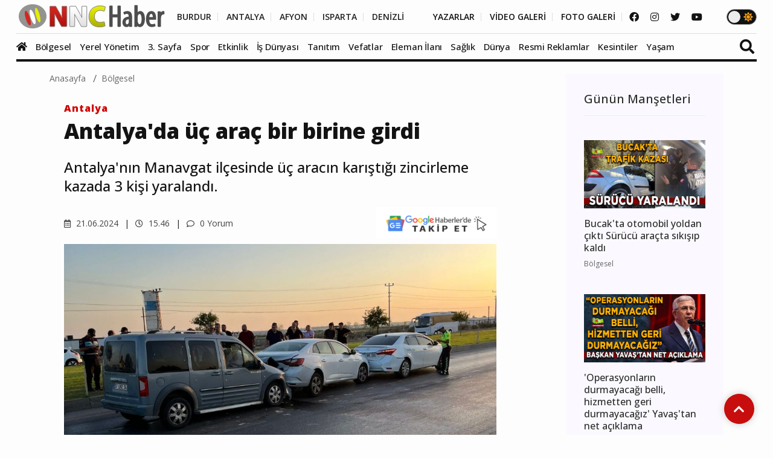

--- FILE ---
content_type: text/html; charset=utf-8
request_url: https://www.google.com/recaptcha/api2/anchor?ar=1&k=6LflnXgiAAAAAMXdAkDcYju2E5TpZc00o0WI1lWW&co=aHR0cHM6Ly93d3cubm5jaGFiZXIuY29tOjQ0Mw..&hl=en&v=PoyoqOPhxBO7pBk68S4YbpHZ&size=normal&anchor-ms=20000&execute-ms=30000&cb=jt7es2e59ps5
body_size: 49453
content:
<!DOCTYPE HTML><html dir="ltr" lang="en"><head><meta http-equiv="Content-Type" content="text/html; charset=UTF-8">
<meta http-equiv="X-UA-Compatible" content="IE=edge">
<title>reCAPTCHA</title>
<style type="text/css">
/* cyrillic-ext */
@font-face {
  font-family: 'Roboto';
  font-style: normal;
  font-weight: 400;
  font-stretch: 100%;
  src: url(//fonts.gstatic.com/s/roboto/v48/KFO7CnqEu92Fr1ME7kSn66aGLdTylUAMa3GUBHMdazTgWw.woff2) format('woff2');
  unicode-range: U+0460-052F, U+1C80-1C8A, U+20B4, U+2DE0-2DFF, U+A640-A69F, U+FE2E-FE2F;
}
/* cyrillic */
@font-face {
  font-family: 'Roboto';
  font-style: normal;
  font-weight: 400;
  font-stretch: 100%;
  src: url(//fonts.gstatic.com/s/roboto/v48/KFO7CnqEu92Fr1ME7kSn66aGLdTylUAMa3iUBHMdazTgWw.woff2) format('woff2');
  unicode-range: U+0301, U+0400-045F, U+0490-0491, U+04B0-04B1, U+2116;
}
/* greek-ext */
@font-face {
  font-family: 'Roboto';
  font-style: normal;
  font-weight: 400;
  font-stretch: 100%;
  src: url(//fonts.gstatic.com/s/roboto/v48/KFO7CnqEu92Fr1ME7kSn66aGLdTylUAMa3CUBHMdazTgWw.woff2) format('woff2');
  unicode-range: U+1F00-1FFF;
}
/* greek */
@font-face {
  font-family: 'Roboto';
  font-style: normal;
  font-weight: 400;
  font-stretch: 100%;
  src: url(//fonts.gstatic.com/s/roboto/v48/KFO7CnqEu92Fr1ME7kSn66aGLdTylUAMa3-UBHMdazTgWw.woff2) format('woff2');
  unicode-range: U+0370-0377, U+037A-037F, U+0384-038A, U+038C, U+038E-03A1, U+03A3-03FF;
}
/* math */
@font-face {
  font-family: 'Roboto';
  font-style: normal;
  font-weight: 400;
  font-stretch: 100%;
  src: url(//fonts.gstatic.com/s/roboto/v48/KFO7CnqEu92Fr1ME7kSn66aGLdTylUAMawCUBHMdazTgWw.woff2) format('woff2');
  unicode-range: U+0302-0303, U+0305, U+0307-0308, U+0310, U+0312, U+0315, U+031A, U+0326-0327, U+032C, U+032F-0330, U+0332-0333, U+0338, U+033A, U+0346, U+034D, U+0391-03A1, U+03A3-03A9, U+03B1-03C9, U+03D1, U+03D5-03D6, U+03F0-03F1, U+03F4-03F5, U+2016-2017, U+2034-2038, U+203C, U+2040, U+2043, U+2047, U+2050, U+2057, U+205F, U+2070-2071, U+2074-208E, U+2090-209C, U+20D0-20DC, U+20E1, U+20E5-20EF, U+2100-2112, U+2114-2115, U+2117-2121, U+2123-214F, U+2190, U+2192, U+2194-21AE, U+21B0-21E5, U+21F1-21F2, U+21F4-2211, U+2213-2214, U+2216-22FF, U+2308-230B, U+2310, U+2319, U+231C-2321, U+2336-237A, U+237C, U+2395, U+239B-23B7, U+23D0, U+23DC-23E1, U+2474-2475, U+25AF, U+25B3, U+25B7, U+25BD, U+25C1, U+25CA, U+25CC, U+25FB, U+266D-266F, U+27C0-27FF, U+2900-2AFF, U+2B0E-2B11, U+2B30-2B4C, U+2BFE, U+3030, U+FF5B, U+FF5D, U+1D400-1D7FF, U+1EE00-1EEFF;
}
/* symbols */
@font-face {
  font-family: 'Roboto';
  font-style: normal;
  font-weight: 400;
  font-stretch: 100%;
  src: url(//fonts.gstatic.com/s/roboto/v48/KFO7CnqEu92Fr1ME7kSn66aGLdTylUAMaxKUBHMdazTgWw.woff2) format('woff2');
  unicode-range: U+0001-000C, U+000E-001F, U+007F-009F, U+20DD-20E0, U+20E2-20E4, U+2150-218F, U+2190, U+2192, U+2194-2199, U+21AF, U+21E6-21F0, U+21F3, U+2218-2219, U+2299, U+22C4-22C6, U+2300-243F, U+2440-244A, U+2460-24FF, U+25A0-27BF, U+2800-28FF, U+2921-2922, U+2981, U+29BF, U+29EB, U+2B00-2BFF, U+4DC0-4DFF, U+FFF9-FFFB, U+10140-1018E, U+10190-1019C, U+101A0, U+101D0-101FD, U+102E0-102FB, U+10E60-10E7E, U+1D2C0-1D2D3, U+1D2E0-1D37F, U+1F000-1F0FF, U+1F100-1F1AD, U+1F1E6-1F1FF, U+1F30D-1F30F, U+1F315, U+1F31C, U+1F31E, U+1F320-1F32C, U+1F336, U+1F378, U+1F37D, U+1F382, U+1F393-1F39F, U+1F3A7-1F3A8, U+1F3AC-1F3AF, U+1F3C2, U+1F3C4-1F3C6, U+1F3CA-1F3CE, U+1F3D4-1F3E0, U+1F3ED, U+1F3F1-1F3F3, U+1F3F5-1F3F7, U+1F408, U+1F415, U+1F41F, U+1F426, U+1F43F, U+1F441-1F442, U+1F444, U+1F446-1F449, U+1F44C-1F44E, U+1F453, U+1F46A, U+1F47D, U+1F4A3, U+1F4B0, U+1F4B3, U+1F4B9, U+1F4BB, U+1F4BF, U+1F4C8-1F4CB, U+1F4D6, U+1F4DA, U+1F4DF, U+1F4E3-1F4E6, U+1F4EA-1F4ED, U+1F4F7, U+1F4F9-1F4FB, U+1F4FD-1F4FE, U+1F503, U+1F507-1F50B, U+1F50D, U+1F512-1F513, U+1F53E-1F54A, U+1F54F-1F5FA, U+1F610, U+1F650-1F67F, U+1F687, U+1F68D, U+1F691, U+1F694, U+1F698, U+1F6AD, U+1F6B2, U+1F6B9-1F6BA, U+1F6BC, U+1F6C6-1F6CF, U+1F6D3-1F6D7, U+1F6E0-1F6EA, U+1F6F0-1F6F3, U+1F6F7-1F6FC, U+1F700-1F7FF, U+1F800-1F80B, U+1F810-1F847, U+1F850-1F859, U+1F860-1F887, U+1F890-1F8AD, U+1F8B0-1F8BB, U+1F8C0-1F8C1, U+1F900-1F90B, U+1F93B, U+1F946, U+1F984, U+1F996, U+1F9E9, U+1FA00-1FA6F, U+1FA70-1FA7C, U+1FA80-1FA89, U+1FA8F-1FAC6, U+1FACE-1FADC, U+1FADF-1FAE9, U+1FAF0-1FAF8, U+1FB00-1FBFF;
}
/* vietnamese */
@font-face {
  font-family: 'Roboto';
  font-style: normal;
  font-weight: 400;
  font-stretch: 100%;
  src: url(//fonts.gstatic.com/s/roboto/v48/KFO7CnqEu92Fr1ME7kSn66aGLdTylUAMa3OUBHMdazTgWw.woff2) format('woff2');
  unicode-range: U+0102-0103, U+0110-0111, U+0128-0129, U+0168-0169, U+01A0-01A1, U+01AF-01B0, U+0300-0301, U+0303-0304, U+0308-0309, U+0323, U+0329, U+1EA0-1EF9, U+20AB;
}
/* latin-ext */
@font-face {
  font-family: 'Roboto';
  font-style: normal;
  font-weight: 400;
  font-stretch: 100%;
  src: url(//fonts.gstatic.com/s/roboto/v48/KFO7CnqEu92Fr1ME7kSn66aGLdTylUAMa3KUBHMdazTgWw.woff2) format('woff2');
  unicode-range: U+0100-02BA, U+02BD-02C5, U+02C7-02CC, U+02CE-02D7, U+02DD-02FF, U+0304, U+0308, U+0329, U+1D00-1DBF, U+1E00-1E9F, U+1EF2-1EFF, U+2020, U+20A0-20AB, U+20AD-20C0, U+2113, U+2C60-2C7F, U+A720-A7FF;
}
/* latin */
@font-face {
  font-family: 'Roboto';
  font-style: normal;
  font-weight: 400;
  font-stretch: 100%;
  src: url(//fonts.gstatic.com/s/roboto/v48/KFO7CnqEu92Fr1ME7kSn66aGLdTylUAMa3yUBHMdazQ.woff2) format('woff2');
  unicode-range: U+0000-00FF, U+0131, U+0152-0153, U+02BB-02BC, U+02C6, U+02DA, U+02DC, U+0304, U+0308, U+0329, U+2000-206F, U+20AC, U+2122, U+2191, U+2193, U+2212, U+2215, U+FEFF, U+FFFD;
}
/* cyrillic-ext */
@font-face {
  font-family: 'Roboto';
  font-style: normal;
  font-weight: 500;
  font-stretch: 100%;
  src: url(//fonts.gstatic.com/s/roboto/v48/KFO7CnqEu92Fr1ME7kSn66aGLdTylUAMa3GUBHMdazTgWw.woff2) format('woff2');
  unicode-range: U+0460-052F, U+1C80-1C8A, U+20B4, U+2DE0-2DFF, U+A640-A69F, U+FE2E-FE2F;
}
/* cyrillic */
@font-face {
  font-family: 'Roboto';
  font-style: normal;
  font-weight: 500;
  font-stretch: 100%;
  src: url(//fonts.gstatic.com/s/roboto/v48/KFO7CnqEu92Fr1ME7kSn66aGLdTylUAMa3iUBHMdazTgWw.woff2) format('woff2');
  unicode-range: U+0301, U+0400-045F, U+0490-0491, U+04B0-04B1, U+2116;
}
/* greek-ext */
@font-face {
  font-family: 'Roboto';
  font-style: normal;
  font-weight: 500;
  font-stretch: 100%;
  src: url(//fonts.gstatic.com/s/roboto/v48/KFO7CnqEu92Fr1ME7kSn66aGLdTylUAMa3CUBHMdazTgWw.woff2) format('woff2');
  unicode-range: U+1F00-1FFF;
}
/* greek */
@font-face {
  font-family: 'Roboto';
  font-style: normal;
  font-weight: 500;
  font-stretch: 100%;
  src: url(//fonts.gstatic.com/s/roboto/v48/KFO7CnqEu92Fr1ME7kSn66aGLdTylUAMa3-UBHMdazTgWw.woff2) format('woff2');
  unicode-range: U+0370-0377, U+037A-037F, U+0384-038A, U+038C, U+038E-03A1, U+03A3-03FF;
}
/* math */
@font-face {
  font-family: 'Roboto';
  font-style: normal;
  font-weight: 500;
  font-stretch: 100%;
  src: url(//fonts.gstatic.com/s/roboto/v48/KFO7CnqEu92Fr1ME7kSn66aGLdTylUAMawCUBHMdazTgWw.woff2) format('woff2');
  unicode-range: U+0302-0303, U+0305, U+0307-0308, U+0310, U+0312, U+0315, U+031A, U+0326-0327, U+032C, U+032F-0330, U+0332-0333, U+0338, U+033A, U+0346, U+034D, U+0391-03A1, U+03A3-03A9, U+03B1-03C9, U+03D1, U+03D5-03D6, U+03F0-03F1, U+03F4-03F5, U+2016-2017, U+2034-2038, U+203C, U+2040, U+2043, U+2047, U+2050, U+2057, U+205F, U+2070-2071, U+2074-208E, U+2090-209C, U+20D0-20DC, U+20E1, U+20E5-20EF, U+2100-2112, U+2114-2115, U+2117-2121, U+2123-214F, U+2190, U+2192, U+2194-21AE, U+21B0-21E5, U+21F1-21F2, U+21F4-2211, U+2213-2214, U+2216-22FF, U+2308-230B, U+2310, U+2319, U+231C-2321, U+2336-237A, U+237C, U+2395, U+239B-23B7, U+23D0, U+23DC-23E1, U+2474-2475, U+25AF, U+25B3, U+25B7, U+25BD, U+25C1, U+25CA, U+25CC, U+25FB, U+266D-266F, U+27C0-27FF, U+2900-2AFF, U+2B0E-2B11, U+2B30-2B4C, U+2BFE, U+3030, U+FF5B, U+FF5D, U+1D400-1D7FF, U+1EE00-1EEFF;
}
/* symbols */
@font-face {
  font-family: 'Roboto';
  font-style: normal;
  font-weight: 500;
  font-stretch: 100%;
  src: url(//fonts.gstatic.com/s/roboto/v48/KFO7CnqEu92Fr1ME7kSn66aGLdTylUAMaxKUBHMdazTgWw.woff2) format('woff2');
  unicode-range: U+0001-000C, U+000E-001F, U+007F-009F, U+20DD-20E0, U+20E2-20E4, U+2150-218F, U+2190, U+2192, U+2194-2199, U+21AF, U+21E6-21F0, U+21F3, U+2218-2219, U+2299, U+22C4-22C6, U+2300-243F, U+2440-244A, U+2460-24FF, U+25A0-27BF, U+2800-28FF, U+2921-2922, U+2981, U+29BF, U+29EB, U+2B00-2BFF, U+4DC0-4DFF, U+FFF9-FFFB, U+10140-1018E, U+10190-1019C, U+101A0, U+101D0-101FD, U+102E0-102FB, U+10E60-10E7E, U+1D2C0-1D2D3, U+1D2E0-1D37F, U+1F000-1F0FF, U+1F100-1F1AD, U+1F1E6-1F1FF, U+1F30D-1F30F, U+1F315, U+1F31C, U+1F31E, U+1F320-1F32C, U+1F336, U+1F378, U+1F37D, U+1F382, U+1F393-1F39F, U+1F3A7-1F3A8, U+1F3AC-1F3AF, U+1F3C2, U+1F3C4-1F3C6, U+1F3CA-1F3CE, U+1F3D4-1F3E0, U+1F3ED, U+1F3F1-1F3F3, U+1F3F5-1F3F7, U+1F408, U+1F415, U+1F41F, U+1F426, U+1F43F, U+1F441-1F442, U+1F444, U+1F446-1F449, U+1F44C-1F44E, U+1F453, U+1F46A, U+1F47D, U+1F4A3, U+1F4B0, U+1F4B3, U+1F4B9, U+1F4BB, U+1F4BF, U+1F4C8-1F4CB, U+1F4D6, U+1F4DA, U+1F4DF, U+1F4E3-1F4E6, U+1F4EA-1F4ED, U+1F4F7, U+1F4F9-1F4FB, U+1F4FD-1F4FE, U+1F503, U+1F507-1F50B, U+1F50D, U+1F512-1F513, U+1F53E-1F54A, U+1F54F-1F5FA, U+1F610, U+1F650-1F67F, U+1F687, U+1F68D, U+1F691, U+1F694, U+1F698, U+1F6AD, U+1F6B2, U+1F6B9-1F6BA, U+1F6BC, U+1F6C6-1F6CF, U+1F6D3-1F6D7, U+1F6E0-1F6EA, U+1F6F0-1F6F3, U+1F6F7-1F6FC, U+1F700-1F7FF, U+1F800-1F80B, U+1F810-1F847, U+1F850-1F859, U+1F860-1F887, U+1F890-1F8AD, U+1F8B0-1F8BB, U+1F8C0-1F8C1, U+1F900-1F90B, U+1F93B, U+1F946, U+1F984, U+1F996, U+1F9E9, U+1FA00-1FA6F, U+1FA70-1FA7C, U+1FA80-1FA89, U+1FA8F-1FAC6, U+1FACE-1FADC, U+1FADF-1FAE9, U+1FAF0-1FAF8, U+1FB00-1FBFF;
}
/* vietnamese */
@font-face {
  font-family: 'Roboto';
  font-style: normal;
  font-weight: 500;
  font-stretch: 100%;
  src: url(//fonts.gstatic.com/s/roboto/v48/KFO7CnqEu92Fr1ME7kSn66aGLdTylUAMa3OUBHMdazTgWw.woff2) format('woff2');
  unicode-range: U+0102-0103, U+0110-0111, U+0128-0129, U+0168-0169, U+01A0-01A1, U+01AF-01B0, U+0300-0301, U+0303-0304, U+0308-0309, U+0323, U+0329, U+1EA0-1EF9, U+20AB;
}
/* latin-ext */
@font-face {
  font-family: 'Roboto';
  font-style: normal;
  font-weight: 500;
  font-stretch: 100%;
  src: url(//fonts.gstatic.com/s/roboto/v48/KFO7CnqEu92Fr1ME7kSn66aGLdTylUAMa3KUBHMdazTgWw.woff2) format('woff2');
  unicode-range: U+0100-02BA, U+02BD-02C5, U+02C7-02CC, U+02CE-02D7, U+02DD-02FF, U+0304, U+0308, U+0329, U+1D00-1DBF, U+1E00-1E9F, U+1EF2-1EFF, U+2020, U+20A0-20AB, U+20AD-20C0, U+2113, U+2C60-2C7F, U+A720-A7FF;
}
/* latin */
@font-face {
  font-family: 'Roboto';
  font-style: normal;
  font-weight: 500;
  font-stretch: 100%;
  src: url(//fonts.gstatic.com/s/roboto/v48/KFO7CnqEu92Fr1ME7kSn66aGLdTylUAMa3yUBHMdazQ.woff2) format('woff2');
  unicode-range: U+0000-00FF, U+0131, U+0152-0153, U+02BB-02BC, U+02C6, U+02DA, U+02DC, U+0304, U+0308, U+0329, U+2000-206F, U+20AC, U+2122, U+2191, U+2193, U+2212, U+2215, U+FEFF, U+FFFD;
}
/* cyrillic-ext */
@font-face {
  font-family: 'Roboto';
  font-style: normal;
  font-weight: 900;
  font-stretch: 100%;
  src: url(//fonts.gstatic.com/s/roboto/v48/KFO7CnqEu92Fr1ME7kSn66aGLdTylUAMa3GUBHMdazTgWw.woff2) format('woff2');
  unicode-range: U+0460-052F, U+1C80-1C8A, U+20B4, U+2DE0-2DFF, U+A640-A69F, U+FE2E-FE2F;
}
/* cyrillic */
@font-face {
  font-family: 'Roboto';
  font-style: normal;
  font-weight: 900;
  font-stretch: 100%;
  src: url(//fonts.gstatic.com/s/roboto/v48/KFO7CnqEu92Fr1ME7kSn66aGLdTylUAMa3iUBHMdazTgWw.woff2) format('woff2');
  unicode-range: U+0301, U+0400-045F, U+0490-0491, U+04B0-04B1, U+2116;
}
/* greek-ext */
@font-face {
  font-family: 'Roboto';
  font-style: normal;
  font-weight: 900;
  font-stretch: 100%;
  src: url(//fonts.gstatic.com/s/roboto/v48/KFO7CnqEu92Fr1ME7kSn66aGLdTylUAMa3CUBHMdazTgWw.woff2) format('woff2');
  unicode-range: U+1F00-1FFF;
}
/* greek */
@font-face {
  font-family: 'Roboto';
  font-style: normal;
  font-weight: 900;
  font-stretch: 100%;
  src: url(//fonts.gstatic.com/s/roboto/v48/KFO7CnqEu92Fr1ME7kSn66aGLdTylUAMa3-UBHMdazTgWw.woff2) format('woff2');
  unicode-range: U+0370-0377, U+037A-037F, U+0384-038A, U+038C, U+038E-03A1, U+03A3-03FF;
}
/* math */
@font-face {
  font-family: 'Roboto';
  font-style: normal;
  font-weight: 900;
  font-stretch: 100%;
  src: url(//fonts.gstatic.com/s/roboto/v48/KFO7CnqEu92Fr1ME7kSn66aGLdTylUAMawCUBHMdazTgWw.woff2) format('woff2');
  unicode-range: U+0302-0303, U+0305, U+0307-0308, U+0310, U+0312, U+0315, U+031A, U+0326-0327, U+032C, U+032F-0330, U+0332-0333, U+0338, U+033A, U+0346, U+034D, U+0391-03A1, U+03A3-03A9, U+03B1-03C9, U+03D1, U+03D5-03D6, U+03F0-03F1, U+03F4-03F5, U+2016-2017, U+2034-2038, U+203C, U+2040, U+2043, U+2047, U+2050, U+2057, U+205F, U+2070-2071, U+2074-208E, U+2090-209C, U+20D0-20DC, U+20E1, U+20E5-20EF, U+2100-2112, U+2114-2115, U+2117-2121, U+2123-214F, U+2190, U+2192, U+2194-21AE, U+21B0-21E5, U+21F1-21F2, U+21F4-2211, U+2213-2214, U+2216-22FF, U+2308-230B, U+2310, U+2319, U+231C-2321, U+2336-237A, U+237C, U+2395, U+239B-23B7, U+23D0, U+23DC-23E1, U+2474-2475, U+25AF, U+25B3, U+25B7, U+25BD, U+25C1, U+25CA, U+25CC, U+25FB, U+266D-266F, U+27C0-27FF, U+2900-2AFF, U+2B0E-2B11, U+2B30-2B4C, U+2BFE, U+3030, U+FF5B, U+FF5D, U+1D400-1D7FF, U+1EE00-1EEFF;
}
/* symbols */
@font-face {
  font-family: 'Roboto';
  font-style: normal;
  font-weight: 900;
  font-stretch: 100%;
  src: url(//fonts.gstatic.com/s/roboto/v48/KFO7CnqEu92Fr1ME7kSn66aGLdTylUAMaxKUBHMdazTgWw.woff2) format('woff2');
  unicode-range: U+0001-000C, U+000E-001F, U+007F-009F, U+20DD-20E0, U+20E2-20E4, U+2150-218F, U+2190, U+2192, U+2194-2199, U+21AF, U+21E6-21F0, U+21F3, U+2218-2219, U+2299, U+22C4-22C6, U+2300-243F, U+2440-244A, U+2460-24FF, U+25A0-27BF, U+2800-28FF, U+2921-2922, U+2981, U+29BF, U+29EB, U+2B00-2BFF, U+4DC0-4DFF, U+FFF9-FFFB, U+10140-1018E, U+10190-1019C, U+101A0, U+101D0-101FD, U+102E0-102FB, U+10E60-10E7E, U+1D2C0-1D2D3, U+1D2E0-1D37F, U+1F000-1F0FF, U+1F100-1F1AD, U+1F1E6-1F1FF, U+1F30D-1F30F, U+1F315, U+1F31C, U+1F31E, U+1F320-1F32C, U+1F336, U+1F378, U+1F37D, U+1F382, U+1F393-1F39F, U+1F3A7-1F3A8, U+1F3AC-1F3AF, U+1F3C2, U+1F3C4-1F3C6, U+1F3CA-1F3CE, U+1F3D4-1F3E0, U+1F3ED, U+1F3F1-1F3F3, U+1F3F5-1F3F7, U+1F408, U+1F415, U+1F41F, U+1F426, U+1F43F, U+1F441-1F442, U+1F444, U+1F446-1F449, U+1F44C-1F44E, U+1F453, U+1F46A, U+1F47D, U+1F4A3, U+1F4B0, U+1F4B3, U+1F4B9, U+1F4BB, U+1F4BF, U+1F4C8-1F4CB, U+1F4D6, U+1F4DA, U+1F4DF, U+1F4E3-1F4E6, U+1F4EA-1F4ED, U+1F4F7, U+1F4F9-1F4FB, U+1F4FD-1F4FE, U+1F503, U+1F507-1F50B, U+1F50D, U+1F512-1F513, U+1F53E-1F54A, U+1F54F-1F5FA, U+1F610, U+1F650-1F67F, U+1F687, U+1F68D, U+1F691, U+1F694, U+1F698, U+1F6AD, U+1F6B2, U+1F6B9-1F6BA, U+1F6BC, U+1F6C6-1F6CF, U+1F6D3-1F6D7, U+1F6E0-1F6EA, U+1F6F0-1F6F3, U+1F6F7-1F6FC, U+1F700-1F7FF, U+1F800-1F80B, U+1F810-1F847, U+1F850-1F859, U+1F860-1F887, U+1F890-1F8AD, U+1F8B0-1F8BB, U+1F8C0-1F8C1, U+1F900-1F90B, U+1F93B, U+1F946, U+1F984, U+1F996, U+1F9E9, U+1FA00-1FA6F, U+1FA70-1FA7C, U+1FA80-1FA89, U+1FA8F-1FAC6, U+1FACE-1FADC, U+1FADF-1FAE9, U+1FAF0-1FAF8, U+1FB00-1FBFF;
}
/* vietnamese */
@font-face {
  font-family: 'Roboto';
  font-style: normal;
  font-weight: 900;
  font-stretch: 100%;
  src: url(//fonts.gstatic.com/s/roboto/v48/KFO7CnqEu92Fr1ME7kSn66aGLdTylUAMa3OUBHMdazTgWw.woff2) format('woff2');
  unicode-range: U+0102-0103, U+0110-0111, U+0128-0129, U+0168-0169, U+01A0-01A1, U+01AF-01B0, U+0300-0301, U+0303-0304, U+0308-0309, U+0323, U+0329, U+1EA0-1EF9, U+20AB;
}
/* latin-ext */
@font-face {
  font-family: 'Roboto';
  font-style: normal;
  font-weight: 900;
  font-stretch: 100%;
  src: url(//fonts.gstatic.com/s/roboto/v48/KFO7CnqEu92Fr1ME7kSn66aGLdTylUAMa3KUBHMdazTgWw.woff2) format('woff2');
  unicode-range: U+0100-02BA, U+02BD-02C5, U+02C7-02CC, U+02CE-02D7, U+02DD-02FF, U+0304, U+0308, U+0329, U+1D00-1DBF, U+1E00-1E9F, U+1EF2-1EFF, U+2020, U+20A0-20AB, U+20AD-20C0, U+2113, U+2C60-2C7F, U+A720-A7FF;
}
/* latin */
@font-face {
  font-family: 'Roboto';
  font-style: normal;
  font-weight: 900;
  font-stretch: 100%;
  src: url(//fonts.gstatic.com/s/roboto/v48/KFO7CnqEu92Fr1ME7kSn66aGLdTylUAMa3yUBHMdazQ.woff2) format('woff2');
  unicode-range: U+0000-00FF, U+0131, U+0152-0153, U+02BB-02BC, U+02C6, U+02DA, U+02DC, U+0304, U+0308, U+0329, U+2000-206F, U+20AC, U+2122, U+2191, U+2193, U+2212, U+2215, U+FEFF, U+FFFD;
}

</style>
<link rel="stylesheet" type="text/css" href="https://www.gstatic.com/recaptcha/releases/PoyoqOPhxBO7pBk68S4YbpHZ/styles__ltr.css">
<script nonce="TzgHyNh326ldGQFNNkJ6KA" type="text/javascript">window['__recaptcha_api'] = 'https://www.google.com/recaptcha/api2/';</script>
<script type="text/javascript" src="https://www.gstatic.com/recaptcha/releases/PoyoqOPhxBO7pBk68S4YbpHZ/recaptcha__en.js" nonce="TzgHyNh326ldGQFNNkJ6KA">
      
    </script></head>
<body><div id="rc-anchor-alert" class="rc-anchor-alert"></div>
<input type="hidden" id="recaptcha-token" value="[base64]">
<script type="text/javascript" nonce="TzgHyNh326ldGQFNNkJ6KA">
      recaptcha.anchor.Main.init("[\x22ainput\x22,[\x22bgdata\x22,\x22\x22,\[base64]/[base64]/[base64]/KE4oMTI0LHYsdi5HKSxMWihsLHYpKTpOKDEyNCx2LGwpLFYpLHYpLFQpKSxGKDE3MSx2KX0scjc9ZnVuY3Rpb24obCl7cmV0dXJuIGx9LEM9ZnVuY3Rpb24obCxWLHYpe04odixsLFYpLFZbYWtdPTI3OTZ9LG49ZnVuY3Rpb24obCxWKXtWLlg9KChWLlg/[base64]/[base64]/[base64]/[base64]/[base64]/[base64]/[base64]/[base64]/[base64]/[base64]/[base64]\\u003d\x22,\[base64]\\u003d\\u003d\x22,\x22woTDl0N7cMOdwowtw4FaD8OPQsKxwqjDl8KfXGHCtxLCj0DDlcOrPcK0wpE9OjrCoiHCssOLwpbCjsK1w7jCvkzCrsOSwo3DvcO3wrbCu8OANcKXcEIlKDPCo8Onw5vDvRZ0RBxgMsOcLRYRwq/DlxrDmsOCwojDkMOdw6LDrjrDox8Aw5jCnwbDh3kjw7TCnMKMU8KJw5LDqsOCw58ewrViw4/[base64]/[base64]/w7rCo8OpSC7DkyLCkTJswqM5w5ZdOjk1wrDDq8KJJm94WsOnw7R/PH04wpRmHynCu2ltRMOTwrA/wqVVB8OYaMK9WB0tw5jCuxZJBQMrQsOyw6wNb8Kfw7HCqEEpwpzCtsOvw51zw7B/wp/ChsKAwoXCnsOPFnLDtcKtwotawrN5woJhwqEpYcKJZcOKw7YJw4E+Eh3CjlrCosK/RsONRw8IwpEWfsKPbSvCujwFbMO5KcKgRcKRb8O8w6jDqsOLw5nCnsK6LMO3ScOUw4PCl0oiwrjDpg3Dt8K7QEvCnFomNsOgVMO/wpnCuSU/dsKwJcO4wopRRMOyRgAjeCLClwgCwqLDvcKuw6diwpoRHGB/CADCmFDDtsKAw484VlRnwqjDqxvDhUBOYxsbfcO6wrlUAyteGMOOw5jDgsOHW8KXw4VkEH49EcO9w4QrBsKxw5XDtMOMCMOeLjBwwpXDiGvDhsOZMjjCosOkRnEhw6/[base64]/eMOEw5/Ci8OewqTCvyVuOwDDpzHCmcOmw5LCkSbCrCfChcKFRj/DjH/DkkLDkS3Dj0LDqsKwwrEeSsKJfnXCkkd3GQ3ClsKBw4EfwqUsZ8Kowox4woPCmMOrw4Iywr7DicKCw6/Cr1/Dnhdxw77DiSvCkTAcUkFyV3EjwrE/RMOrw6F6w6Z1wrDDsBbDpVNEBG1CworCjMOfOSB/wo/DqMKsw4LDuMO9HDTCkcK/YhDCkzjCgwXDrcOswqjDrQhawr9gDjl6RMKCHzHClgR8ZHPChsK4w5XDj8KaXxLDjsOHw6YAC8K9w5DDkcOKw6nCjcK3XMOBwrt/w4UowpHClcKAwq/[base64]/wrBTU3bCkcKJwp7DpGLDuE7Dq3B9w5nCrMKGPcOsYcKOR0HDtMOtaMOhwrPCvD/CgwlowpfCnMK1w4/CtEPDiSPDmMO2KMKwMGR9GsOPw6DDjsKYwrYXw4jDjcOtUMO/[base64]/XcKvQ8KVwpDCi2XDvgErfD0awpbCscKJI8KKw6jCpcKEZXUlWnVzFsO+TljDhsO4ClrCvWV0QcKewrPCu8Odw6xhJsK/FcOYwpVPw4QzeHfDusOpw4jCssKpcj4Iw6sCw5rCh8K4SsK+N8OBdMKEeMK3AX0mwpcYd1MdABDCvmJ3wo/[base64]/CqsKww6MMwrUnM8OPOV7ClQlUw6nCisOewrzDkijDgntDdsOzf8OfecO/V8OCB3XCu1QmZghpY1fDngh6wqTCu8OCeMKRw74gZcOqKMKKScKzQUxwayJFEQXCv2UBwpBdw6HDpnVabsKjw7vDkMOjOMOvw75hBn8JEMOHwrfCpxXCqyjCm8K1bAljw7kKwphNKsK5KynDlcOLwq/DgnbCnFxWwpTDo1fCk37CvxR+wrLCtcOAwo8Bw6slSMKOKkbCnsKDEsONwqnDtkc8wr3CvcKGNRxBB8OFATsYVsO7P3DDscK4w7PDiU1DGxQgw4TCoMOhw6hzwqvChHbCtCYxwrbCqlRWw602EQgVNBjCr8KfwoHDssKowqchQQ3Cgz4NwpxBVsOWa8O/wrHDjRIDbxLCrUzDjHAZw6k7w5jDpgZXL35HCcOXwohkw70lwp8Gw7zCoDjDuA7ClcKPwrLDtRB/ScKQwpPDmSojdcOWw4/DrcKXw5DDv2TCuWhsVsOiK8KEO8KRw5LCi8K5FkNUw6HCisOtVmg2c8KxBDbCr0wbwoAYcUxuJ8O3eR7DhXnCq8K1LcOhUVXDlwc/NMK5I8Kjwo/CgBx2V8O0wrDCk8Kjw6fDqDNgw5ZebsKLw5sRPz3DnRxQG2R4w4ATw5UYZsORBARbbcKESkvDlQtlZMOdw54bw5TCrsOfRsOOw6DCmsKWwr8iXx/[base64]/[base64]/ClxzDvGnDkjMhwr1gw659wr9eGMKgw5TDu8OkGMKtwoXCgCnDjsK1Q8O0wpPCoMKuw5HCisKCw4R1wpMpw4dcRSnClDHDmmwraMKLTcK2WMKhw7jDqh9ew61bQgvCjl4rwpQcKCrDpsKCw4TDicKewo/DkSddw6PCmcOlGMOAw7dww7AyO8KTw49xJsKHwo7DoHzCvcKyw5PCkCkWPcKNwqwfJjrDvMK3ExLDhMO0Q111cHnDg23CqRdswqUjL8ObaMOBw77Cj8KvAEjCpcKdwozDmsKlw7Rxw6YGY8KVwpbCuMK4w4bDh3rCosKCOgRMTm/DhcOOwrI9HzA9wo/[base64]/CszrDhEXDksOSbsOrRjUHLMOmwp1lworDlh/Dr8OLQ8KAX0jClcO/I8K6wog1RyMbDF17SMOXIUXCscOHcMOOw53Ds8OCO8Oxw5RJworCiMKow5saw6l2O8OXdHFIw4lmH8K0wqxjw58Iw7LDnsOfwrXCjgHDh8O+YcK+b0dVdGpLaMO3fsOyw5Jcw67DocKxwr/CosKvw6vCmHZ1bRU+HDhGehpkw5nCisKlUcOCU2LCtmvDkMO6woDDvwfDjcKiwo9tUUXDhxBKwoxQPsOhw7Y7wrJPH2fDmsO/LMOdwo5DfTU1w5XCtMKZCD3Cm8O6w7rCnWvDpsKiNiI8wptzw6o9R8Ohwqp+alHChBhkw6xfRcO5JFXCvCLCminCpHB/KcKTGMKNTcOrBMKeRcKHw4NJBU9uHRLDvMO3ahrDlMKawp3DmCjCgcKgw4dCRQ/DgnfCu01Ywqggd8KSYMKpwrQgehE6csOKw6QjDMOuXSXDrR/DnhogNRE/ScK6wqVOdsKzwrlCwohJw77CpH17woJNehLDiMO1cMO6KjjDkylYPlbDvUfChsOCccKKNzwLFkXCv8Oqw5bDtB3CshAKwo/Cmw/CnMOKw6jDn8KAM8Odw4jDmMK3QBAoHcOqw5jDngd2w53Dmm/DlcKsJGbDowl1e2Ftw4vClFvCl8KKwrvDlXlqwrYnw5JHw7c9d2LCkAnDncKaw5rDtsKvRsKrQ3lGbzbDnMOPQRfDoQgSwoTCt1Jhw7AwP3hCWzd4wqTCvsKQISF7wo/CpmAZw4k/wrHDk8OFWQTCiMK7wp7CvXHDnzV+w4nCjsKzFsKcw5PCscOMw4kYwrJzL8OgT8OdYMOAwrvCosOwwqLCnEfDuDvCrcOvE8Kyw6jDscOYS8OMwrF8HjbCpUjDj2t6w6rCvjNdw4nDssOzFcKPJcOnHXzDhUfCkcOiMcOGwo9tw5/CjMKbwpHDiCw3AsOEP1zChXzCsFTChnbDhikmw60/FcKvw7TDqcKzwqRuRGjCvU9kEVvCj8OORMKfZBN5w4gXTcKgKMOowrLCq8KqVC/DpMO8wpHDn3Y8wo/CpcO6HcOefsKZEDTCtsKrMMO/Tyhew74cwonDj8OZKMOOIMKewp7CoSvCg14Ew6PCggfDtiBBwq3ClhM/wqZUX1Arw7Ycw5ZuAVrDviHCuMK5wrDCg2vCqcKECMOrG0o1E8KUH8O/wrnDrnTCs8OoIsKOHSXCh8O/[base64]/DlsKnw4zCoVzCpMOnGkcswq/Dll8MR8KqwrfDgcKYRsOCAsKewqTDlwECBW/DrzDDlcO/woDDqVrCicKUCAHCt8KTw7goe0jClGXDiz/[base64]/DiFwaw5RlwrRBK8O3wo8Rwp/ConDDgsKaTDHCiAF1b8OUMCfDhBouRWEcaMKiwpLChcOpw4AjEVrCnsKIcD9MwqwVEFjDiS7Ci8KVW8K0Q8OzHcK7w7TClS/DsF/Cp8OSw5NHw5F8H8K8wr/CiF/DjFHDsgvDpVbDunDCnUrDunkvRUHDniUENxNdK8KMXTTDgcO1w6PDrMKHwoVVw5Qpw6nDqk/[base64]/[base64]/CtT0VeMO/bnvCpMKVJcOrwrxxRWDDicKmUWrCl8KcWW19ccOnLsKiEcOrw57CvsKTwoh5WMOKXMOMw7haaFXDv8OYLHnCpRsVwqBrw6YZNHbDkR5ewoctNz/CtxvCq8O7wociwrpFP8K3JsK9ccOLN8OGw4DDh8K8w4DCp1JEwoQkBQU7ZwocW8KWasKvFMK8X8O7cDgAwpBawr3CisKeJcOPV8OlwrtOOsOmwqoLw4XCucOYwpBzw79XworDvB8jaSfDisOwX8Otw6bDuMKrCMKQQMOnF07DlMKzw5DCrhl9wo/Dp8KDA8OHw5ZvP8O3w5LDpxJxFWQ+wrcWZmbDi3Vhw5HCjsKiwpYOwoXDk8KQwpTCt8KBGn3Ci3bCgBLDh8K+w6J7ZsKDesKAwqh8GEjChHLCq2c2wqFTCjnCn8K8w5XDtR42BSNBwrFCwqB/wqV3OjDDj13Dul1JwpV6w6Yqw7VUw77DkVjDh8KGwpbDu8KMVjAjw5HDmhbDkMKBwqTCkx3CgUskeUZLw5nDnzrDnSV+JMOcR8ORw5ppMsOlw6/CocK4OcOEKwpDNhwbZ8Kjd8KNw7BrJVjCksO1wr8fDiMBw5syeibCtUbCjF84w4nDmMK5VgHCmzszd8K3OMONw7/[base64]/[base64]/DgsKJesKOwpPDkHsZIknDqlccR8OrTsOOEXcKH2vDkhQFRnTCphUZwqtcwqPCrMOyacONwrjCr8ONwo/CoFpSLsKiQkTDtCUXw7/DmMKzVlhYVsKtwrdgw6UCG3LCnMK7fcO+FEDDvR/DjcKDw7ETL3AnSg82w7RFw6JYwrnDgcKJw63Clx3CrA1UF8Kbw5YZdR7ChsOAw5VXLjsYwpw0csO+aTbCslkqw7nDjFDCt0sgJ2RWMmHDsi8Xw47DrsKyGUxbBsOGw7lGTMKEwrfDpF4CSXZDQMKUScO1wrzDq8OywqAnw53DuQ7DgMK1wpsww5B1w6ocQnbDhUstw5/Cq2zDhcKVZcKgwq4Rwq7Cj8K3TsOBZMK5wqFidUvCuQUtKsKvYMKDH8Khwq9UJHLCm8OlTMK0w7nDj8OawoxzCAFvw6fCucKAP8OnwpguZQbDjwLCmcOdQsOwAUMZw6bDvMKNwrs/RMOUwqxpH8OQw6djDsKdw4FId8KePxIxw7dmw6DChsKQwqDDgsKxW8O/wrjCn011w7zCjlLCm8K1YMO1BcKHwpNfKsKwGcOOw5EqUcKqw5zCrcK+W2gLw5peVsOjwqJHw5l6wpHDnTDDm3TCgcK/wrPCnMKVwr7CgybDhcK1w4nDrMOidcOjBHAKORFhCm7ClwcdwqHDvGXCnMOiJy0JSMOQSFHDq0TDi0nDrcOFacKZWjDDl8KbWRfCu8ObGcOxambCqULCuAnDrRFuLMK6wq5fw4PCmMKsw43CgVXCtlUyLAVNGkV2csKRNDB4wp7DtsKaAQc7GMO6Cg1Iw6/DisO5wqJNw6TDh2XDkADCm8KPAEnCkUstAlkOPGwBwoI5wpbCqCHCvsOjwpbDvGI2wq7Cv0cOw7HCkwgqIB/[base64]/CnsKNw6TDu8OzfnDDmkDDh3vDozXCnMKzWMK6J8Oywo5uWsKpw6ZFWcK7woAKbcOPw6xgbHVjQWfCuMOnMUbCizrDijLDmR7DjUREAcKxTgE7w7jDocKew69hwrxYEcK4fRbDv3DDj8Knwqt2f0LCj8OLw7YTMcOEw5LDhcOlTMO1w5bDglQdwrLDo39RGsOzwq/CtcOcFMKFDMO8wpIwXsKCw5l+SMOJwpXDsBHCnsKoEF7CjcKXX8OxP8OBw7PDu8OIdinDlMOkwoTCsMO9c8K/wqPDvMOBw5cowpE9Eg4Zw4ZEeGo6XD/[base64]/CuEUdwoPDpsOiwonDiGkbwqtaw4k1csOjD8K2w5fCo2Fhw4tuw6vDiRV2woDDucKHBDfDm8O3fMKcIzVJJ3vCrHZ/woLDjsK/XMO9wrnDlcOLIiBbw5ttwpNNdsO8AcKzWhI+OsO5clwxw7kvL8Oiw4/Dl21LTcKgTMKUGMKgw7RDwp88wpHCm8Oqw5DDuXYHfm/DrMKHw5kLwqZyMgLCjxvDs8OTVwDDpcK4w4zCkMKwwrTCsiMjQTRAw4sFw6/Ci8OnwoBWDcOuw57CnQcxwqPDiAbDujjCjsKjw7Uvw6sCXTIrwrNhF8OMwpQSeibCpTnDvjd+w4t8w5R9HFfCpAbDhMKyw4NgIcOFw6zCo8OZcHszw6FvMxsSw4VJMcKMw74lw5xewox0CMKOBsKwwqdqUSFQAXfCqWFTLW/CqsK7A8KmJ8OGB8KHW18aw54WTyXDm3TCtsOiwrLDrcO0wrtIeHfDmsO/DnTCixICGQhYfMKhI8KVOsKbwozCtx/DgMOzwofDulMcGRdtw6fDtcKKO8O2ZcKYw6c5wobDkMKAesKmw6AkwonDgA8bHDtmw4bDkk0nM8Oaw6EQwrzDjMO5LhV0JMKJOQPDv1/DusOQVcKPEAbDusOhwrrCkkLCtsKgZgMUw4h0Rh/CrVQEwpxmNMK+woRAVcO5ex3CnX9gwoUSw6vDiUBTwplMBMOYVHHCmgnCtHx6BVZewpcywprDk21ewpsSwqFdBi3CtsOWNMO1wr3CqFUiWQlPKznDo8KNw5TDjcKwwrdPasOyNVwpwpXDli9fw4fDocKVHC/[base64]/ccKvYhhGYXZiw5RFwqbCoD4nw7vCu8K6BEbDqMKhw6vDvsOzwqbCncKwwo8owrNMw6XDulBuwqzCgXwbw6TDscKGwoZ8w5rClzR+wrzCjTzCssKywqIzw5QuZcO9IAdAwpzCmAvCvGrCrHrDmX3DuMKxJh0FwpoMw7rDmijCjMKmwog8woJzfcO5wp/DpMKLw7bCkDwzwrbDpcOtDjAiwoDCsi4MSVJJw7TCumAwEkfCuSfCpG3Cr8O+wovDkHbDo1PDlMKDKHVPwrvDncK/wqjDnMKVLMKnwqwrZH/DnBcYwq3Dg3R3csK/TMOqViLCt8ORfsO5dMKjwqdbw7DCkV7CrMOJecOnZMOpwox/K8Oqw4xGwofDjcOqdWM8KsKTwoplAcKyKz/DjcOGwp5rT8Ohw5jCnDLCoCo8wpsOw7RJW8KAL8KSHTHChlZAWMO/w4rDjcKew4XDhsKow6HDnwPCrm7CrsKSwpXCocOcw4HClyLChsKTBcKmNXLDvcOrw7fCrsO2w7vCgMO+wpE2a8KewpFbVBQGwrMvwqwvIMKIwq/Dk2rDv8K6w6jCkcO4MX1VwpJMwqfCvcOwwrgRU8KuLWfDocOjw6PCm8OBwozDlhPDti7CgcOzw6/DgsO0woMgwotOJcORwpwHwoN8QMO9wpwuA8OJw698QsKmwodYw7Z0w6PCmj7DnjfCkzbCksO9FMOHw5NSwr3CrsO8K8KcWWMFCMOqfQgoLsO8EsKIFcKvCcOvw4DDojTDrsOVwofCrBfCuxViL2DCjm8Wwqpiw6wbw57Clh7Do07Co8OIKcK3wqxgwrnCrcK9w7/Drz9fWMKwI8KRw7PCtsOmBTpoP3vClFARwrXDlEVUw7LChU3CuVtzw7goBW7CvsOYwr5zw5bDgEhtHMKqDMKvMcK6VyFrEsKNXsOXw49jegrDjmrCt8OfXzdlPw9uwq4nO8K2w5RIw6zCqzhkw4LDlBHDosOywo/Djy/[base64]/Dt8O/[base64]/DgcOswqUcwpQKw7rDlcKER8OMwqEEEsKGwqEkw7LCu8O8w7J/BcK8BcKhecOAw7Jzw6xOw7Nrw6nCrwU2w7TDsMOHw68BDMOMLSHDtcKZXzrDkADDssO5wpLDgiAuwqzCucOnVsOsRsO8wowgb2F/[base64]/MsKawp44wp3Dv8KLdkrCu8KNw5TDv8OkwprCh8OUQRETw5EIdk/[base64]/DrsKJw6w/Vm/DjMK7w73CusOEIWjDrcOtwqbDkMKXfzPDoh0qwphQOsO+wrbDnzgaw6YsR8OsXVEIeyZJwqTDmGotNMOVQsKCOmIcWX9vJMO3wrPCm8K7ccOVPhJqXF3CojpLdD/CgMOAwq3CjWzCq0zDlsOewqTDtDXDhh7CgMKTJMK2esKuwrnCtMKgHcK7YcO4w7nCljTCpWXCoQQFw5bDicKzCjBfw7HDiDBUwrwaw4FGw7pXC3pswoxVw7tBawhwdmHDhGLDqMOMVh02w7gdQVTCnlJhB8KjM8OWwqnChDTCjsKawpTCrcOFfcOodDPCswNBw4nCm3/DvsOiw5xGwoPDgMOgJT7Dl0k8wojDjX1tQD7CscO/wosRw6vDojZ4I8KXw6JgwpTDlsKCw6/CrV85w4nCrsKnwqV0wqd+AcOlw7/CocO6PMOdMcKDwqHCpsKgwq1Xw4bCsMKqw5FxYsKTZMO8MMO2w4jCm07Cs8O6BgLDnHvCmlMXwoLCvMKMI8OYwpA8wqc3PFAVwrAZT8K+w7gSN0MnwpxqwpfDikPCncK/HmIQw7vCtC5mC8OFwo3DlMOYwpDClH/[base64]/[base64]/CqMOMwpLDh0TCm8K1wpkXK1YPwqxTw4EBw5fCncOFVcK7dMKyIQ7ClMKvcMOCUTFvwo3DssKfwr7DpsKFw7/DlsKyw4piw5vDtsO7dMONacODwolDwrw/wq8mCW3DicOKcsOlw7E4w6Rtwr48MnVBw5FKw6VbCcOXHFBOwrDDvcOUw7PDoMKLagHDogjDjyHDgFXCpsKKIcOGFg7Dk8KYCsKCw7FcLyDDhUTDgxnCriw8wq/CthccwrbCqsKLwoJbwrgudF3DrsKcwpgsBFEzccKmw6jDr8KBJsOoQsKywoYeE8Ofw5LDhsKVDQB8w4/CrjsTKRNlwrjCnMOKDsOOaCTClxFEwrRPHmfCpcOnw51rVT5PKMOJwosZeMKvccKjwrl7wod+YTLDnQhywqTDtsK8NX18w6NiwoJtF8K7w5DDiXHDmcKRIcO/[base64]/DmcObOMKPwrDCrD9Mw4vDsUvChSTCv8OgwrjDn8O3wpk1w4V3CwM7wpAnXCNIwrvCusO2DcKTw5nCncK6w50uGMKTCSp8w6c/BcK3w5Ujwo9uY8K4w7J9w4JawrTCk8OGWAvDhC3DhsOPw7DCny5WW8OywqzDqQIjPk7DtVMXw5YMAsOew7dsYzzCnsO7UU9pw495NMOjw47DhsOKGMKKdcOzw5jDusKNFwEPwqlBa8OPR8O2wpLDuU7CsMOOw57CviQSUcOmezjDpA1Jw45yJyxjwq3DuQlbw5/Ch8OUw7YdZsK7wonDocKwN8OLwrrDq8KEwoXCgzrCp09NR1bDnMO6CEt6wpPDosKSw69cw6bDlsO9wrnCiFB+VE44wp4QwpXCqxw/w6gew4sDw7bDi8O/[base64]/DnR0LbF4Qwr7CvMK1Hylew5BEw6NlwpDDsFPDg8OjNUrCmMObw6RAwpgAwpoZw73Cjip6PsKBRcKIwqQLw50wWMOQVxIWOXfCrnPDrMOWwqjDjUV3w6jCrnPDvcKSJFvCqcOBOcKkw5gZA2fCrHkPY0bDs8KVOcO+wo4/w4xRLihjw4vClsK1P8Kpwp5wworCrMK+csOgayIowo4DbsKUwrfDnRHCq8K9YMOGSF/Co3dpIcOJwpwcwqPDksOKMghdKmAbwp94wrMONMKyw4UVwrbDi0N8wrHCkVdGw57CqydhY8O9w5LDlMKrw5rDmi5lC1XCp8OrXi5Re8K4Jj3CnnTCvsK/TXTCtygBDHLDghDChMOzwr/Dm8OkDmbCjxwLwpLDkX8YworCkMO1wrd7woDDvTBYdT/DgsOdw41fPsOAwojDgHrDq8O6eBPDv2Vowr3Ds8KowqU8w4YZMsKRVmpsV8KrwoctTMO/[base64]/DkcOcKsO7VynDt0PDpMKXDAVPAmXDmcOBSRLClMOgwoLCgRXCvTjCk8KEwqZ0dyYyJ8KYLVpzw7Eew5BVSMKqw59KeHjDvcOmwozDv8KUfMKGw5pDXU/CqlXClsO6FMOhw5/DhcKswpvClcO8wrvCnUdHwrEAVk/[base64]/CiULDusK2w7TDoMO0wpZYwowrI0nCp3zCiyXCogDDsxjCrcOnFMKEScKbw7zDok0mbF3DusOxwrJcwrhAUSDDrEAdMyB1w61ZBwN1w5wDw6LDrsOVwph/VMKKwr9IPEFfY2LDs8KeFMOqesO8egsxwq5EC8K5XDZTwpdLw44xw4TCvMO4w4YXMzLCu8KWwpfCiy1cTHFAT8KjBEvDhsKTwqltdMKpUWEfScOjaMO5w54mCntqCsOsUC/DgQTCqsOZw6bCtcOlIcO4wq4Ow7vDvMKGFD3CqMK7esO8fCJ5f8OEJUDCgBkYw4rDgy/DtXzCqxDDqznDqRQhwqPDox/[base64]/CpQvDmw8TwrdKwqrCkwPCgMKhZcKswpjCpBJfwq/DtlhKb8KDUh0ww7tJw4oTw79ewrFwMsOEDsOqecOoScOtNsOgw4vDt3DCv1fCqsKYwonDvcKpcmnDiDYgwrzCmMKQwpHCq8KcDhV1woVUwpLDnjQtLcOqw6rCrB8/[base64]/w7YQwq5qwqVVw5tMwrB0w4B8AldiwqJZw65DZ1XDrcKsIMKLdsK1ZcKLScOUYGjDoiEBw5NAeSTCsMOtNFsgRsOodzbCqMOITcOhwrHDhsKHVRXDrcKDHQ/Cn8KDwrTCmsOkwoYxbsKCwo4KPkHCqXDCrWHCjsOFWsO2D8KWYxpRwqrCixZ7woDDtTVLWMKfw4Q9BGIhwp3Dv8O/[base64]/Ch8KYw4kHAsKZEsOZw6pqw4fCkMO2w4ROQMKJI8OYDSvDv8O2w7JGwq12LF4geMK/woJnw4cFwopQbMKBwqx1woNZH8KtAcOjw4o2woXChUnCoMKUw5XDkcOMHCI/b8OAXzfCq8Oqw7puwr/DlsOyGMKmwojCt8ONwqMXdMKkw6AZagPDvzYAf8Kdw4nDgsOow5AXbH7DuhXDjMONQknDvjN3XcKmI2DDmMOJUcOBBsKvwqhcYsOSw6zCp8KAwr3DkHVjDFDCsiALw403w6kva8KSwobChMKZw48/w4zCsAcCw4PCgsK+w6vDgm4FwpFAwppSR8Kiw4nCsX3Cv1PCmcOjQMK3w4zCqcKLBsO9wovCq8K+wp1tw4F2fHTDncK7Sx5QwobCs8OZwqfDs8OxwrRHwqnCgsOBwp4twrjChcKrwr/DoMOdaCFYQnTDjsKiQ8KZezHDsDQ7LgfClAV3w67CjyzCjMO4w4Ikwrw7d0h8dsK6w5AsJEhVwqnDuQAOw7jDuMO6fBNywqIcw7PDtsORGcOiw5vDm28Bw53ChMO4F0DCrMKdw4DCghkKDVdtw79TDMKjVD3DpnjDrcKlDcKPA8OlwoTDmA/CqMOzT8K7wo7DucKyfMOYwolPw4/Djk95WMK2w7prIXXCjiPDiMOfw7fDvcO6wqs1wpbCuQI9NMO/wqZRwplgw7Vvw5TCocKBM8KFwprDr8O/VGQ1VAPDskxUAcKzw7Y8TXJGTFbCsknDq8Kww7IxbsK+w7cQbMOcw7PDpcK+dsKgwpxrwoNUwpbCp1TCuy3DncOaKcKkacKBwpjDuWh0NV8FwqfCusKEUsOzwqQtCcOfRm3Cq8KYw4XCmQfDpcKow47ChMOeHMOKVxdfecKtQSMOwqpvw7LDpD5/wqVkw4pMbgvDssO3w75OVcKhwpjCpgd/fcOhw7LDrnXClwsJw6wFwo4yV8KOX0AXwp7Cr8OsN3IUw40yw7rCqhdsw7HChiQzXCjDpBowZsKLw5rDugVPEMOHbWgIE8KjHikQw5DCo8K5FX/Dq8Omwo/DliAHwpbCpsOPw7cTw67Dn8O8J8O3MgRwwo/ClzjCm248woDDjAlMwqLDlcKiW2xCKMK3LjhzV1PCucKSXcK+wqLDmcOadV1hwrdtHcKGWMO/IMO0KsOiP8OIwqTDh8O+DUjCjRYTw4nCt8KkMcK6w4Ftw7HDm8O4PyRjTcORwoTCkMOdS1U7UcO1wrxzwpXDm0/CqcOjwoZcU8K2QMO/JMKlwq3CjMOCXHINw5UUw7YnwrXCrU7CkMKrSMOtw4LDuzhYwqlFwrpFwqtwwoTCu3TDkXzCkHVxw57DvsOuwqHDlwnDtsOow7XDvGHCqh3CoD/Dh8OFRmjDvRzDv8OlwrTClcKlEMOybsKJNcOwBsOZw4vCnsKLwqvCk0stNDJZbnRAXsOfBcO/w57CssOpwqJvwqrDtSgVHsKRbQpoI8KBfkNJwrwRwpUjdsK8RsO2BsKzacOGFcKOwpUHPFPDl8Oxw5cPZsKuwoFJw4vCkS/[base64]/[base64]/CgcOzY8OfA8OqQg/DmmIcw74uw7fCjcKORsOQw7HCrFAew6bClsKRw49VZh3CrMOsX8KOw7bCjlfCuTQFwrsJw78Yw4FvfgLCgXoRwrjClsKOcsOCKEXCtcKVwogtw5nDoCxHwpF4GS7CpH/CvCd/[base64]/[base64]/[base64]/alXCoRFIGzsEw6x/KMKkGSgqw40Gw4DDg8OtJcK+a8O+ezzDmcKyQRzCoMK1LFoCHMO2w7LDrT/Dq0FkIcKRQGzCucKTQAY4YcOTw4bDm8OUE39hwojDtSnDnsK9wrnDlcOgwpYdwo7CuD4Ow6VTwqBMwpMzMArCrsKDwoEaw6dhP28Cw6s8HcORw73DjwNkN8OHCMKXa8KIw5vDlsKqW8KGGsOww5HCtTnCr0fCkTDDr8KywqPCg8OmGQTDiHVYX8O/[base64]/Di8KZHBXDlMOLw4VYw60KwpvClQ8MOsKEDzdBfmrCpsK1NBcowrXDtsKkFcKTw4DCoDo5O8KaWcKcw4HCmHgsYFbChmNqWsK6TMKow4FieEPCksOkSzp/QVtvGSxUIsOdAGfCmxPDj00jwrrDl25Uw6N5wrjClkvDqi5VJ03DjsOSdk3DpWwNw6jDuyfCu8O2CsOjDgVhw5DDqk3CoW1BwrfCu8OwM8O8FcKJwqLDpsO3Xm1SLRPCrcKyRCzDl8KYSsKdRcKvEBDCnAEmw5DDoA/DgEPCpytBwpTDp8OCw4jDpE9XXMOEw7EgN18gwoVTwr4xAsOqw40fwowOHn5xwopPScK9w57DgMOzw7A1NMO6w6zDi8OCwpYcFjfCh8KrUMKHQjLDjz0owoLDtxnCn1VBw5bCpcKrCsKoHHvDmsKrwqEUccOQw4HDlHM/w7JKYMOSSMOWwqPDgMKHK8OZwrJGJ8KYI8O9EDF5wpjDqVbCsTrDhmjCtnnCj30/VG5abF51wqXDusOTwrN5dsKDaMKMw7TDsXTCoMONwoczEcO7UFdnw5sBw4oeE8OcJTF6w4MUDcKVZ8OYVxrDmVkjXsOrHDvDrXMYfMKrMMOGwpZQNsOwVMKsVMOBw5IoCA0SNgbCqk/Dk2vCln0vJ1/Du8KiwpvDlsO0HBvCgxDCk8Omw7LDijbDs8OZw4ljXSTCgHFIFFvCtcKkd2Eiw7zCjcKwSW5PVsKzaEjDm8KFUkTCqcKhw75kcX5jO8KRYMKTQwdhM3PDtkXCtiI4w5TDiMKLwo1GaADChF1TFMKZw5/CrjPCp37CtcKGa8K1wq8fHsKiD3Fbw4E/[base64]/[base64]/CnWsew6HDgcKswp1Ga8KxCMO1w4BLwoHDlw/CucKCw5XCnsOTwplbwoLDjMKZMERYw4HDkcOAw6UUDcO6cQslw58fPWLDrcO2w65eAcOUUigMw5vCiVk/TWVDW8OYwoTDtQZZw412IMOuBsOiw47Cnk/Cj3PCgcOtD8K2RSvDosOpwrvDv01Rwq5twrVHdMKMwrAWbz3CpWMzTGdkdMKnw6LCgytEDEE3woTDtMKLT8O6w5/[base64]/Dl1dLwrFUw6bCtcOOwqjCmUYwJMKhw7/[base64]/[base64]/N8OTXCFzVhrCtwJbwq3Cq0vDhjhfdWYvw4p/QcOgwpJ/[base64]/ccOMSC3CmcKAwpDDqMOlNMOTwoQDQRNLwqzDp8OBA1TCrsOiw4bCr8O+wpYaHcKnSmE1HGx1UcOAVcKxR8KPXTTCgRPDoMO/w5lWGj/ClsOFwojDoCAFCsOLwqFewrFNw4kkw6TCiSAYHmbDvlvDvMONfcOXwq9NwqDCt8OcwoPDl8OJLn1sRCzDgXoaw47DgBF+esOjH8KQwrbDksK7wqjCg8KXwrY5YsOMwr/CvcKcVMK4w4MZVMK2w6bCrMKRY8K2HkvCuSTDicK/w5B2J2EiW8OLw6zCtMKXwqtYw6B8w5ERwpw/wq0Hw4dxJsK2HlYmwqDChcODwonDvMKcYx41wpzCmsOVwqR/egzCt8OuwpMWT8K7RydTHcKuJypKw5ViP8OWUSoCR8OSw4ZcP8KpGAvCj0RAw5BQwp/DjsOMw6rCql3CiMK4H8KXwqzCk8KMWCXDhMKwwprCtxzCsWFBw6HDiwEawodJZCrCnsKZwobDoUfCpEPCp8K9wqBpw7ASwrg6wqQfwpzDhTQFAMOTasOkw67CsgNbwr99wp8LGMO9wrjCvirCnsK7PMORfcKqwrHDglbDoiZEwpTClsO2w6UdwqtKw4nCq8O1SD/DhFdxMk3CuB/CmBPCqBFmfQfDssKCcAlzworCgUjDt8OtBsKXNENvYcOvSMKMw63CklrCp8K6CMOQw5PCqcKBw5NtOHbCgsK1w7N/w6fDgsOxPcKuX8Kzwr/DsMOcwpIOZMOCfcK9dcOdwoQ+w5FkWGBZRAvCo8KyFl3DjsO8w4knw43CmMOwYU7DjXtUwoHCkS49Ck4tMcO6S8KKS0xCw7vCt0xNw7PChj16OcKPSyTDk8OowqYbwoR9wrsAw4HCv8K3wprDi0/CnE5MwrVUT8OBQUTDl8OiLcOOKRfDpCksw7LCtVzCpMKgwrjCmmscPS7CrMO3wp1XXsKhwrFtwr/CqRTDuBwPw5o3w7sgwobDgyh+w7M4DMKXcSNhUmHDtMO1eB/ChsOVwrphwqUow67Dr8OUw7Y7bsOvwrlffxXCgcOvw7MzwrB+VMOWwpsCJcKHw4DDn2jDonfDtsKcwqNQJFIywr8lfcOhTiIzwp89TcKewojCjj9jd8KjGMKRI8KAScOtCgXCjX/DocKDJ8KoImY1w4Z5ZH7DusKEwr5tYcKyN8O8w5nCoQbCthfDpwdHKMKrOcKMwqPCsn/CmwY1dD3DhQM7w6Rtw5Zhw6vCt1jDm8ObcRvDl8OXw7BwHsKwwrDDvWbCpsKJwo0rw5V5AsKtesOEL8KROMOqAsOjLW3CnlbDnsOww7HDrX3CsCUZwp9VJlLDscKNw6/DscOnMVDDgRzDp8KJw6jDn0JjcMKawqh6w5XDtDPDrsKDwocVwrI/aVfDqB0/[base64]/CpcO5DsOrRVcbLUsIEMOnw4lNw6J+XsKrwo/DrHM5ISFVw7bCvwBScSnChXNnwo/CiUQfAcKrMMK7wpDDh05Dwrgzw43CmsKLwoPCoBoQwoFWw4pXwpnDuD9Pw5UfJx0Xwq9sEcOHw6DDi2sTw783fMOdwpXCjsOcwozCojh/T2QQPizCqcKGUDXDnA5iQsOcJMOlwos8w4bDrcOVHklMY8KdW8OkS8O0wo04wrfDtMO6HMK9NMOWw7tHch03w74IwrczexNPMFPCqsK8T2zDi8KkwrHCnQ3DosK9wprDnC87bUY3wprDu8OBKUcpwqJNFBJ/WxTDk1Epw5bCsMKpFXwnGE8Hw4rDvizCihfDkMODw4/DuFkWw4VFw7QgAsOjw6LDjXtkwp8oJ2dlw5YnL8O0PUvDpwExw74ew6fCiEtlLyNBwpUFF8OxH3pEcMKWXsKqM25Iw4bDqMKwwpRWG2XCkWfCoWPDh25tETrCvDbCtcKeLMO2wq8/QSkQw5VmKyjCkzlcfiIXBx9vJVQ/wpFyw6Vow7kVAcK7KsOuVETCqj4KMzXCgcOtworDiMOxwop6b8OHJkzCrknDnU9JwrRzUcOqDBtsw7clwqDDtcO+w5l1dE8Mw6Q2Q2fCjsKbcQoUY3pySHVDSBFZwrswwqrCtxc/[base64]/[base64]/wpTCqAbDoEQ/w5EQXsKbwqEDwqI5LGfCpsKvw7Z1wqvDvDvCjEJxGn/CtsOmLg8vwocjw7Bzbz/[base64]/bcOkVDMxw4LCqMO2GsK7w4wHw7pjbjslWjfDi3U7B8OORzrDnMKNTMKiShI3EcOYA8OAwpnCmwPDi8OpwpATw6R9fUoOw6XCggAVYcKIwqsHwrDDksKDUGFswpvDtgk+woLCoDBkOl/CnFnDh8ODU29Dw6zDgcOQw7oJwq/DsHvCo2TCuiLDh1MqZyLCiMKsw613OcKcCioNw6ksw50bworDkhEnMsOGw7vDgsKPwobDiMKHI8O2H8OUBcO2QcK5AsODw73CpcOvIMK6fWgvwrfDtMKmPsKPW8O1Ah3CshvCo8OEw4nDjcO3JH0Ow4zDr8OfwqVbw4bChMOjwrnDmsKZPQ3DiUrCsV3DtnbCtsKwHV/DljEjfcOFw4g9LMOGSMOTwooFwojDoQfDiT4fw4XCncOWw6k1WsKqFzcfOcOuQFzCmBLDpsObdAM/fcOHbGYcw6djQ3PDoX07HFbCocOtwoIEEmLCgRDCqXXDo2wTw7pPwp3DtMKuwp/DsMKNw7XDvFXCo8KeHEPDuMKvfsKhwqMESMOWRsOuwpYkw4J4ch/DlhLCl0ljfMKeH3XCiA7CuCkEcxF/w6IBw5FqwrY5w4bDj3fDvMKCw6IHXMKMOEPCkC0Kwq/Dl8KGQWtNacKmGMOaHGXDtcKFD3JVw5IcFsOScMOuGGRhO8OFw6HDkEddwp4LwoLDkVjCkRXCqz4oQWjCqsKRwo/DrcKmNU7DhcOUEj8ZBCEAw7/Cu8O1Y8OwBm/CgMOMOlRMWi9aw7wbKsOTwpbCk8O8w5hvdcOhFlY6wq/DkA19fMKUwpbCoFx7bRpGwqjDncOCG8K2w4TCg1YmK8KQGg/DtUbCtB0fw6kGTMOwWMO3wrrCjh/[base64]/[base64]/[base64]/DjE4WC8OucVHDqRHDuMKtw5PDjiVhOcOGL8K/F1TDnMOEPnvCucONTTfCvMOMSDrDkcK8LVjCpE3Dh1nCvDfDlyrDnDdrw6fCucODGsOiw6N5wpA+woPCmMK/SidtP3B7wr/[base64]/R8K8w4MQZ8KnH3vCi2TDssKhwpPCtcK5wqNTCMKsU8K5wqzDnMKZw69OwozDujDChcKAwqcgYnpPGzYpw5TDt8KheMKdUsKzA2/Cmi7CosOVwrsPwrhbUsOua0hEwqPCk8O2WXJ8KjrDlMKdS3/DlUwSesOQWMKQIg4iwp7Dv8OkwrbDvRQnesOhw6nCpsKuw7sQw7xaw6BXwpHDu8OVfMOINMOsw5k4wqU8WMKIKWk2wojCtToYw63CqzA9wqrDik/ChQkcw63CpsO8woJICSrDu8OOwoNfDMOZV8KEw68BHcOmdk0vVHbDosOXe8O4I8KzGzBfXcOPHsKYTmBmNWnDhMOiw5p8asOEXxM0OHAxw4jCt8OoSEvDlyrDkw3DvCDCoMKNwpktMcO9wpHCmyjCv8OeUC7DrWBHWjBMFcO4SMK9SQrDqipaw6w/CzfDhcOrw5fCisOAMgEEw5LDh01TVSLCrcK/wpbCi8KYw5/DoMKlw6bDn8OnwrFQdmPCmcKUM2cAKcO5w5Iqw6fDgcOxw57DvE/DrMKAwrrCusKnwr0/fsKPA3LDk8KPVsKrQsOGw57DlDhywrN1wrMqSMKaKw3DqcK0w7/DulPDpsOWw5TCvMOWUjYNw63CpMKZwpTDi2FXw4wMdMKUw4oqO8OYwoQgw6VSc19EImjDkCJpY1tMw7hWwrHDpcKMwr3DmAlvwo5ywrk7EHoGwrXCg8OWdcOfRcKwXcKiWmMCwqxSw4PDhB3DsQ3CqVNqcw\\u003d\\u003d\x22],null,[\x22conf\x22,null,\x226LflnXgiAAAAAMXdAkDcYju2E5TpZc00o0WI1lWW\x22,0,null,null,null,1,[21,125,63,73,95,87,41,43,42,83,102,105,109,121],[1017145,913],0,null,null,null,null,0,null,0,1,700,1,null,0,\[base64]/76lBhnEnQkZnOKMAhk\\u003d\x22,0,0,null,null,1,null,0,0,null,null,null,0],\x22https://www.nnchaber.com:443\x22,null,[1,1,1],null,null,null,0,3600,[\x22https://www.google.com/intl/en/policies/privacy/\x22,\x22https://www.google.com/intl/en/policies/terms/\x22],\x22D2xaLQ3ktU0Pja6R/W84dG8hbxnOah/Jw+rGWkSzufg\\u003d\x22,0,0,null,1,1768750284744,0,0,[188],null,[74,64,228,21],\x22RC-7CyRpSRxR7BA2Q\x22,null,null,null,null,null,\x220dAFcWeA5JUxNT7Z4oU1VC_hBmyr86lGY8V1ss0LCuJqKbG1hnWXcUDdhGEZDoy2gFcvL55HfOwGUE25zdrX8TpjI20K2sFzyx8g\x22,1768833084910]");
    </script></body></html>